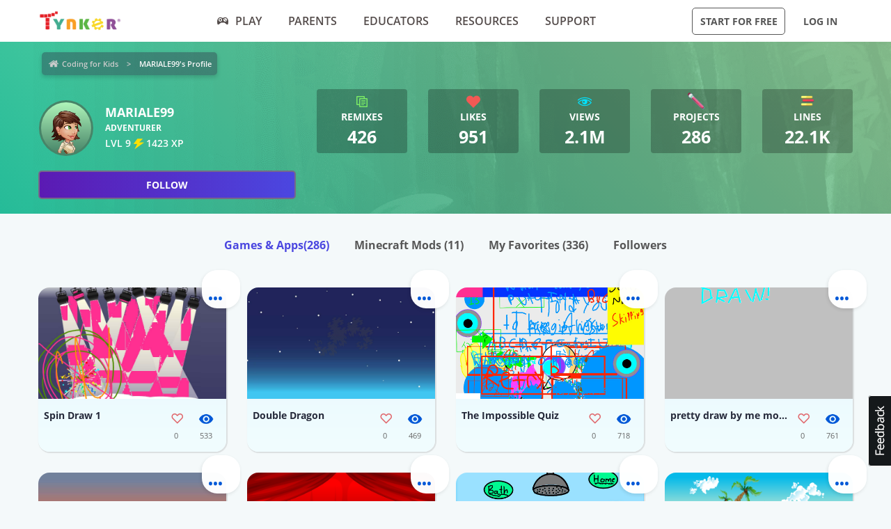

--- FILE ---
content_type: text/html; charset=UTF-8
request_url: https://www.tynker.com/community/profiles/59ba851176f29346168b459d/projects/7/
body_size: 31071
content:
<!DOCTYPE html>
<html class="sticky-footer" lang="en">
<head>
    <meta http-equiv="Content-Type" content="text/html; charset=UTF-8">
    <meta charset="UTF-8">
    <meta name="viewport" content="width=device-width, initial-scale=1.0">
    <meta name="language" content="en" />
    <meta name="google-site-verification" content="5DlMDlKLgHzjbegRYP9UHXr6EZ6a3a6J0-PRa_smKis" />
        <meta name="description" content="Make learning to code fun with Coding Game Apps! Kids can explore coding concepts and skills through fun, interactive activities. Download the Tynker Mobile Coding apps now for an engaging, educational experience that encourages problem-solving and creative thinking.">
                <meta name="robots" content="noindex">
        <link rel="canonical" href="/community/profiles/59ba851176f29346168b459d/">

        <meta name="apple-itunes-app" content="app-id=805869467">


<link rel="icon" type="image/png" href="/logos/favicons/48x48.png" sizes="48x48" />
<link rel="icon" type="image/png" href="/logos/favicons/96x96.png" sizes="96x96" />

<link rel="apple-touch-icon-precomposed" href="/logos/icons/appicon-180.png" sizes="180x180" />

<link rel="manifest" href="/manifest.json" />
<meta name="mobile-web-app-capable" content="yes"></meta>
<meta name="theme-color" content="#c6eef9"></meta>

    
<!-- Schema.org markup for Google+ -->
<meta itemprop="name" content="MARIALE99 | Tynker">
<meta itemprop="description" content="Make learning to code fun with Coding Game Apps! Kids can explore coding concepts and skills through fun, interactive activities. Download the Tynker Mobile Coding apps now for an engaging, educational experience that encourages problem-solving and creative thinking.">
    <meta itemprop="image" content="https://www.tynker.com/image/og/2016-fb-modding.jpg">

<!-- Twitter Card data -->
<meta name="twitter:card" content="summary_large_image" />
<meta name="twitter:site" content="@gotynker" />
<meta name="twitter:title" content="MARIALE99 | Tynker" />
<meta name="twitter:description" content="Make learning to code fun with Coding Game Apps! Kids can explore coding concepts and skills through fun, interactive activities. Download the Tynker Mobile Coding apps now for an engaging, educational experience that encourages problem-solving and creative thinking." />
<meta name="twitter:image" content="https://www.tynker.com/image/og/2016-fb-modding.jpg" />
<meta name="twitter:image:src" content="https://www.tynker.com/image/og/2016-fb-modding.jpg">
    <meta property="twitter:image:width" content="1200" />
    <meta property="twitter:image:height" content="628" />
<meta name="twitter:url" content="/community/profiles/59ba851176f29346168b459d/" />
<meta name="twitter:creator" content="@gotynker">
    <meta property="fb:app_id" content="189623408308473"/>

<!-- Open Graph data -->
<meta property="og:title" content="MARIALE99 | Tynker" />
<meta property="og:type" content="website" />
    <meta property="og:image" content="https://www.tynker.com/image/og/2016-fb-modding.jpg" />
    <meta property="og:image:width" content="1200" />
    <meta property="og:image:height" content="628" />
<meta property="og:url" content="/community/profiles/59ba851176f29346168b459d/" />
<meta property="og:description" content="Make learning to code fun with Coding Game Apps! Kids can explore coding concepts and skills through fun, interactive activities. Download the Tynker Mobile Coding apps now for an engaging, educational experience that encourages problem-solving and creative thinking." />
<meta property="og:site_name" content="Tynker.com" />
    <meta property="article:tag" content="Tynker" />
    <meta property="article:tag" content="STEM" />
    <meta property="article:tag" content="Learn to code" />
    <meta property="article:tag" content="Hour of Code" />
    <meta property="article:tag" content="Coding for Kids" />
    <meta property="article:tag" content="Minecraft" />
    <meta property="article:tag" content="Minecraft Modding" />
    <meta property="article:tag" content="Minecraft Courses" />


    <meta name="enable_collector_modal" content="true">
        <title>MARIALE99 | Tynker</title>
    <!-- google classroom api -->
    
        <link rel="preload" type="font/woff" href="/global/fonts/open-sans/opensans-bold.woff" as="font" crossorigin>
    <link rel="preload" type="font/ttf" href="/global/fonts/montserrat/montserrat-bold.ttf" as="font" crossorigin>
    <link rel="preload" type="font/ttf" href="/global/fonts/montserrat/montserrat-regular.ttf" as="font" crossorigin>
    <link rel="preload" type="font/woff" href="/global/fonts/open-sans/opensans-regular.woff" as="font" crossorigin>
    <link rel="preload" type="font/woff" href="/global/fonts/open-sans/opensans-semibold.woff" as="font" crossorigin>
    <link rel="preload" type="font/woff" href="/global/fonts/icomoon/icomoon.woff" as="font" crossorigin>
    <link rel="preconnect" href="//www.google-analytics.com" />
    
    <link rel="stylesheet" type="text/css" href="/js/dist/site_webpack_modern.css?cache=max&v=b66feed500" />
    <script type="text/javascript" src="/js/lib/jquery/jquery-3.6.0.min.js?cache=max&v=b82d238500"></script>

        <!-- custom page specific includes -->
        <!-- 4 custom page specific styles -->
        <script>
    let experiment = localStorage.getItem('gb_experiment');
    let variant = localStorage.getItem('gb_variant');
    dataLayer = [{'rdp': true}];
</script>
    <!-- Google Tag Manager -->
    <script>(function(w,d,s,l,i){w[l]=w[l]||[];w[l].push({'gtm.start':
                new Date().getTime(),event:'gtm.js'});var f=d.getElementsByTagName(s)[0],
            j=d.createElement(s),dl=l!='dataLayer'?'&l='+l:'';j.async=true;j.src=
            'https://www.googletagmanager.com/gtm.js?id='+i+dl;f.parentNode.insertBefore(j,f);
        })(window,document,'script','dataLayer','GTM-NFJHBQZ');</script>
    <!-- End Google Tag Manager -->
<script>
    // Define dataLayer and the gtag function.
    function gtag(){dataLayer.push(arguments);}
    // Initialize the consent, based on cookie settings.
    gtag('consent', 'default', {
        'analytics_storage': "granted",
        'ad_storage': "denied"    });
            gtag('set', 'allow_google_signals', false);
        let user_properties = {};
            user_properties['role'] = 'Anonymous';
                user_properties['member_type'] = 'Browser';
        if (experiment && variant) {
        user_properties['gb_experiment'] = experiment;
        user_properties['gb_variant'] = variant;
    }
    // Override variants from local storage (this was a hack for nextjs bridge)
        
    if (Object.keys(user_properties).length) {
        gtag('set', 'user_properties', user_properties);
    }
</script>

<!-- Google Analytics -->
<script>
    (function(i,s,o,g,r,a,m){i['GoogleAnalyticsObject']=r;i[r]=i[r]||function(){
        (i[r].q=i[r].q||[]).push(arguments)},i[r].l=1*new Date();a=s.createElement(o),
        m=s.getElementsByTagName(o)[0];a.async=1;a.src=g;m.parentNode.insertBefore(a,m)
    })(window,document,'script','//www.google-analytics.com/analytics.js','gaLegacy');

    window.ga = function () {
        gaLegacy.apply(this, arguments);
        if (arguments[1] === 'event') {
            window.dataLayer = window.dataLayer || [];
            window.dataLayer.push({
                "event": "ga_legacy_event",
                'event_category': arguments[2],
                'event_action': arguments[3],
                'event_label':arguments[4],
            });
        }
    }

    ga('create', 'UA-34332914-1', 'auto');

    // GA Optimize
    ga('require', 'GTM-WRCH635');

    
            // Dimension 1: the member type custom dimension
        ga('set', 'dimension1', 'Browser');
    
    // Dimension 2: A/B test tracking, if applicable
    
            ga('set', 'dimension3', 'Anonymous');
    
    var isHiDpi = window.devicePixelRatio && window.devicePixelRatio >= 1.5;
    ga('set', 'dimension5', isHiDpi);

    var roleSelectorRole = window.localStorage ? window.localStorage.getItem('selectRole:role') : null;
    if (roleSelectorRole) {
        ga('set', 'dimension6', roleSelectorRole);
    }

        ga('require', 'ec');
                        ga('send', 'pageview');
            </script>
<!-- End Google Analytics -->
<!-- Hotjar Tracking Code -->
    <style type="text/css">
        @media print {
            ._hj_feedback_container { display: none; }
        }
    </style>
    <script>
        (function(h,o,t,j,a,r){
            h.hj=h.hj||function(){(h.hj.q=h.hj.q||[]).push(arguments)};
            h._hjSettings={hjid:133938,hjsv:5};
            a=o.getElementsByTagName('head')[0];
            r=o.createElement('script');r.async=1;
            r.src=t+h._hjSettings.hjid+j+h._hjSettings.hjsv;
            a.appendChild(r);
        })(window,document,'//static.hotjar.com/c/hotjar-','.js?sv=');
    </script>
<script>
    </script>
    
    </head>
<body class="site site-app  "
            >

    
    <div class=" " >
                            <header id="header" class="header-new-app-3 "
                >
                <nav class="zf-row ">
    <div class="zf-column small-2 hide-for-small-when-stuck hide-for-large off-canvas-toggle">
        <a data-toggle="off-canvas" href="javascript:void(0)">
            <img src="/image/ui/icn-hamburger.png" style="width: 23px; height: 17px;" alt="Open menu">
        </a>
    </div>
    <div class="zf-column small-8 large-2 small-4-when-stuck logo text-center large-text-left">
        <div class="hide-when-stuck">
            <a href="/?t=reset">
                <img src="/images/tynker-logos/tynker-registered.png" alt="Tynker" class="logo-img hide-for-medium" width="367" height="50">
                <img src="/images/tynker-logos/tynker-registered.png" alt="Tynker" class="logo-img show-for-medium" width="367" height="50">
            </a>
                    </div>
        <div class="show-when-stuck">
            <a href="/?t=reset">
                <img src="/images/tynker-logos/tynker-registered.png" alt="Tynker" class="logo-img hide-for-medium" width="367" height="50">
                <img src="/images/tynker-logos/tynker-registered.png" alt="Tynker" class="logo-img show-for-medium" width="367" height="50">
            </a>
                    </div>
    </div>
        <div class=" zf-column large-7 small-8-when-stuck show-for-large large-padding-left-0 large-padding-right-0 text-center show-for-small-when-stuck">
        <ul>
                                                <li class="nav-item-free-play nav__item__link--highlighted highlighted  has-nav-menu hide-when-stuck">
                        <a class="--novisit" ga-event-click ga4-event-data="{'event': 'select_item', 'item_list_name': 'HP Top nav', items: [{'item_name':'Play'}]}"                            href="/play/">
                            <span class="icon-gamepad"></span>Play                        </a>
                                                    <ul class="nav-menu">
                                                                    <li class=" ">
                                        <a class="" href="/play/"
                                           >
                                            Coding Games                                                                                    </a>

                                                                            </li>
                                                                    <li class=" has-nav-menu">
                                        <a class="has-right-icon" href="/minecraft/"
                                           >
                                            Minecraft                                                                                    </a>

                                                                                  <div class="sub-nav-menu-wrapper hide-when-stuck">
                                            <ul class="sub-nav-menu">
                                                                                                    <li class=" ">
                                                        <a href="/minecraft/skins/"
                                                         >
                                                            Minecraft Skins                                                        </a>
                                                    </li>
                                                                                                    <li class=" ">
                                                        <a href="/minecraft/mods/"
                                                         >
                                                            Minecraft Mods                                                        </a>
                                                    </li>
                                                                                                    <li class=" ">
                                                        <a href="/minecraft/mobs/"
                                                         >
                                                            Minecraft Mobs                                                        </a>
                                                    </li>
                                                                                                    <li class=" ">
                                                        <a href="/minecraft/items/"
                                                         >
                                                            Minecraft Items                                                        </a>
                                                    </li>
                                                                                                    <li class=" ">
                                                        <a href="/minecraft/addons/"
                                                         >
                                                            Minecraft Addons                                                        </a>
                                                    </li>
                                                                                                    <li class=" ">
                                                        <a href="/minecraft/blocks/"
                                                         >
                                                            Minecraft Blocks                                                        </a>
                                                    </li>
                                                                                            </ul>
                                          </div>
                                                                            </li>
                                                                    <li class=" ">
                                        <a class="" href="/hour-of-code/"
                                           >
                                            Hour of Code                                                                                    </a>

                                                                            </li>
                                                                    <li class=" ">
                                        <a class="" href="/community/galleries/"
                                           >
                                            Community                                                                                    </a>

                                                                            </li>
                                                            </ul>
                                            </li>
                                    <li class="nav-item-parents   has-nav-menu hide-when-stuck">
                        <a class="--novisit" ga-event-click ga4-event-data="{'event': 'select_item', 'item_list_name': 'HP Top nav', items: [{'item_name':'parents'}]}"                            href="/parents/">
                            Parents                        </a>
                                                    <ul class="nav-menu">
                                                                    <li class="default ">
                                        <a class="" href="/parents/"
                                           >
                                            Overview                                                                                    </a>

                                                                            </li>
                                                                    <li class=" ">
                                        <a class="" href="/parents/curriculum/"
                                           >
                                            Curriculum                                                                                    </a>

                                                                            </li>
                                                                    <li class=" ">
                                        <a class="" href="/parents/pricing/"
                                           >
                                            Plans & Pricing                                                                                    </a>

                                                                            </li>
                                                                    <li class=" ">
                                        <a class="" href="/parents/gift"
                                           >
                                            Gift                                                                                    </a>

                                                                            </li>
                                                            </ul>
                                            </li>
                                    <li class="nav-item-educators   has-nav-menu hide-when-stuck">
                        <a class="--novisit" ga-event-click ga4-event-data="{'event': 'select_item', 'item_list_name': 'HP Top nav', items: [{'item_name':'Educators'}]}"                            href="/school/">
                            Educators                        </a>
                                                    <ul class="nav-menu">
                                                                    <li class="default ">
                                        <a class="" href="/school/"
                                           >
                                            Overview                                                                                    </a>

                                                                            </li>
                                                                    <li class=" ">
                                        <a class="" href="/school/coding-curriculum/"
                                           >
                                            School Curriculum                                                                                    </a>

                                                                            </li>
                                                                    <li class=" ">
                                        <a class="" href="/school/standards/"
                                           >
                                            Standards Alignment                                                                                    </a>

                                                                            </li>
                                                                    <li class=" ">
                                        <a class="" href="/school/coding-curriculum/request"
                                           >
                                            Request a Quote                                                                                    </a>

                                                                            </li>
                                                                    <li class=" ">
                                        <a class="" href="/school/training/"
                                           >
                                            Training & PD                                                                                    </a>

                                                                            </li>
                                                                    <li class=" ">
                                        <a class="" href="/hour-of-code/teacher"
                                           >
                                            Hour of Code                                                                                    </a>

                                                                            </li>
                                                            </ul>
                                            </li>
                                    <li class="nav-item-why_code   has-nav-menu hide-when-stuck">
                        <a class="--novisit" ga-event-click ga4-event-data="{'event': 'select_item', 'item_list_name': 'HP Top nav', items: [{'item_name':'Resources'}]}"                            href="/coding-for-kids/what-is-coding-for-kids">
                            Resources                        </a>
                                                    <ul class="nav-menu">
                                                                    <li class="default ">
                                        <a class="" href="/coding-for-kids/what-is-coding-for-kids/"
                                           >
                                            What is Coding?                                                                                    </a>

                                                                            </li>
                                                                    <li class=" ">
                                        <a class="" href="/coding-for-kids/why-coding-matters/"
                                           >
                                            Why Coding Matters                                                                                    </a>

                                                                            </li>
                                                                    <li class=" ">
                                        <a class="" href="/ebooks/"
                                           >
                                            Coding eBooks                                                                                    </a>

                                                                            </li>
                                                                    <li class=" ">
                                        <a class="" href="/mobile/"
                                           >
                                            Mobile Apps                                                                                    </a>

                                                                            </li>
                                                                    <li class=" ">
                                        <a class="" href="/blog/"
                                           >
                                            Blog                                                                                    </a>

                                                                            </li>
                                                            </ul>
                                            </li>
                                    <li class="nav-item-support   has-nav-menu hide-when-stuck">
                        <a class="--novisit" ga-event-click ga4-event-data="{'event': 'select_item', 'item_list_name': 'HP Top nav', items: [{'item_name':'Support'}]}"                            href="/support">
                            Support                        </a>
                                                    <ul class="nav-menu">
                                                                    <li class="default ">
                                        <a class="" href="/contact"
                                           >
                                            Contact Support                                                                                    </a>

                                                                            </li>
                                                                    <li class=" ">
                                        <a class="" href="//tynkerschools.frontkb.com/en"
                                           target="_blank">
                                            Schools Help Center                                                                                    </a>

                                                                            </li>
                                                                    <li class=" ">
                                        <a class="" href="//tynkerhome.frontkb.com/"
                                           target="_blank">
                                            Home Help Center                                                                                    </a>

                                                                            </li>
                                                            </ul>
                                            </li>
                                                    <li class="nav-flash">
                <span ng-show="state.flash.join" class="hide-for-small-only" ng-class="{'anonymous': state.user.isAnonymous}" ng-bind-html="state.flash.join.message"></span>
            </li>
        </ul>
    </div>
    <div class="zf-column large-3 show-for-large padding-left-0 text-right">
        <ul>
                                                <li class="has-button hide-when-stuck ">
                        <a class="ty-button --dark --hollow"
                        ng-class="{'border': state.flash.join.actionLabel == null, 'join': state.flash.join.actionLabel != null}"
                                                                                                ui-sref="join"
                                                                                       rel="nofollow"
                           ga-event-click
                           ga4-event-data="{'event': 'view_promotion', 'promotion_name': 'Navbar: Join - Start for Free'}"
                           ga-event-click-label="'Navbar: Join - Start for Free'" ng-bind="state.flash.join.actionLabel || 'Start for Free'">Start for Free</a>

                                            </li>
                                                    <li class="has-button hide-when-stuck xlarge-padding-left-xs xlarge-padding-right-xs">
                        <a class="ty-button --dark --clear"  ui-sref="logIn">
                            Log in                        </a>
                    </li>
                                    </ul>
    </div>
</nav>
            </header>
        
    </div>

    
    <main id="content" class="content content--footer-colorful ">
        <div class="off-canvas-wrapper ">
                            <div class="off-canvas off-canvas-absolute position-left dashboard-sidebar" id="off-canvas" data-off-canvas>
                    <ul class="vertical menu dashboard-sidebar-nav dashboard-sidebar-nav-parent accordion-menu" data-accordion-menu>
    
            <li class=" ">
            <a                                 ui-sref="join">
                <span class="title">Start for Free</span>
            </a>
                    </li>
            <li class=" ">
            <a                                 ui-sref="logIn">
                <span class="title">Log in</span>
            </a>
                    </li>
            <li class=" ">
            <a href="/play/"            >
                <span class="title">Play</span>
            </a>
                    </li>
            <li class=" is-accordion-submenu-parent has-pom">
            <a href="/parents/"            >
                <span class="title">Parents</span>
            </a>
                            <ul class="site-submenu">
                                            <li class="default">
                            <a href="/parents/"
                                >
                                Overview                                                            </a>
                        </li>
                                            <li class="">
                            <a href="/parents/curriculum/"
                                >
                                Curriculum                                                            </a>
                        </li>
                                            <li class="">
                            <a href="/parents/pricing/"
                                >
                                Plans & Pricing                                                            </a>
                        </li>
                                            <li class="">
                            <a href="/coding-for-kids/what-is-coding-for-kids"
                                >
                                Why Code?                                                            </a>
                        </li>
                                    </ul>
                    </li>
            <li class=" is-accordion-submenu-parent has-pom">
            <a href="/school/"            >
                <span class="title">Educators</span>
            </a>
                            <ul class="site-submenu">
                                            <li class="default">
                            <a href="/school/"
                                >
                                Overview                                                            </a>
                        </li>
                                            <li class="">
                            <a href="/school/coding-curriculum/"
                                >
                                School Curriculum                                                            </a>
                        </li>
                                            <li class="">
                            <a href="/school/standards/"
                                >
                                Standards Alignment                                                            </a>
                        </li>
                                            <li class="">
                            <a href="/school/coding-curriculum/request"
                                >
                                Request a Quote                                                            </a>
                        </li>
                                            <li class="">
                            <a href="/school/training/"
                                >
                                Training & PD                                                            </a>
                        </li>
                                            <li class="">
                            <a href="/hour-of-code/teacher"
                                >
                                Hour of Code                                                            </a>
                        </li>
                                    </ul>
                    </li>
            <li class=" is-accordion-submenu-parent has-pom">
            <a href="/coding-for-kids/what-is-coding-for-kids"            >
                <span class="title">Resources</span>
            </a>
                            <ul class="site-submenu">
                                            <li class="default">
                            <a href="/coding-for-kids/what-is-coding-for-kids/"
                                >
                                What is Coding?                                                            </a>
                        </li>
                                            <li class="">
                            <a href="/coding-for-kids/why-coding-matters/"
                                >
                                Why Coding Matters                                                            </a>
                        </li>
                                            <li class="">
                            <a href="/ebooks/"
                                >
                                Coding eBooks                                                            </a>
                        </li>
                                            <li class="">
                            <a href="/mobile/"
                                >
                                Mobile Apps                                                            </a>
                        </li>
                                            <li class="">
                            <a href="/blog/"
                                >
                                Blog                                                            </a>
                        </li>
                                    </ul>
                    </li>
            <li class=" is-accordion-submenu-parent has-pom">
            <a href="/support"            >
                <span class="title">Support</span>
            </a>
                            <ul class="site-submenu">
                                            <li class="default">
                            <a href="/contact"
                                >
                                Contact Support                                                            </a>
                        </li>
                                            <li class="">
                            <a href="https://tynkerschools.frontkb.com/en"
                                target="_blank">
                                Schools Help Center                                                            </a>
                        </li>
                                            <li class="">
                            <a href="https://tynkerhome.frontkb.com/"
                                target="_blank">
                                Home Help Center                                                            </a>
                        </li>
                                    </ul>
                    </li>
            <li class=" ">
            <a href="/mobile/"            >
                <span class="title">Tynker Apps</span>
            </a>
                    </li>
    </ul>
                </div>
                        <div class="off-canvas-content" data-off-canvas-content>
                                <div class="community-profile">
    <!-- div for matching community profile markup -->
    <div>
        <div class="community-profile-hero community-profile-hero-adventurer">
            <div class="zf-row">
                <div class="zf-column" style="margin-bottom: 1.5rem; margin-top: 0.3rem;">
                    <ul class="breadcrumbs" style="display: inline-block;">
<li><a href="/dashboard/student/#/community">Coding for Kids</a></li>
<li><a class="current" href="">MARIALE99's Profile</a></li>
</ul>
                </div>
            </div>
                            <div class="zf-row">
                    <!-- Avatar -->
                    <div class="zf-column small-12 medium-6 large-4">
                        <div class="float-left">
                            <div class="profile-banner-avatar">
                                <img class="avatar-img" src="[data-uri]">
                            </div>
                        </div>
                        <div class="float-left" style="margin-left: 1rem;">
                            <div class="profile-banner-username">MARIALE99</div>
                            <!-- <div class="profile-banner-coding-since">Coding since {{vm.profile.user.user_created.sec * 1000 | date : 'MM/d/yyyy' }}</div> -->
                            <div class="profile-banner-user-ranking"> adventurer</div>
                            <div class="profile-banner-xp">
                                <span class="title ng-binding" title="1423 XP">LVL 9 <span class="icon-lightning"></span> 1423 XP</span>
                            </div>
                        </div>
                        <follow-button user-id="59ba851176f29346168b459d"></follow-button>
                    </div>
                    <!-- Stats & interests -->
                    <div class="zf-column medium-6 large-8">
                        <!-- Stats -->
                        <div class="zf-row small-up-2 medium-up-2 large-up-5">
                                                            <div class="zf-column text-center">
                                    <div class="profile-banner-counter profile-banner-remixes">
                                        <a href="">
                                            <div class="counter-icon"><span class="icon-copy"></span></div>
                                            <div class="counter-label">Remixes</div>
                                            <div class="counter-count">426</div>
                                            <div class="counter-label-hover">Has been remixed <strong>426</strong> times.</div>
                                        </a>
                                    </div>
                                </div>
                                                        <div class="zf-column text-center">
                                <div class="profile-banner-counter profile-banner-likes">
                                    <a href="">
                                        <div class="counter-icon"><span class="icon-heart-2"></span></div>
                                        <div class="counter-label">Likes</div>
                                        <div class="counter-count">951</div>
                                        <div class="counter-label-hover">Has been liked <strong>951</strong> times.</div>
                                    </a>
                                </div>
                            </div>
                            <div class="zf-column text-center">
                                <div class="profile-banner-counter profile-banner-views">
                                    <div class="profile-banner-views">
                                        <a href="">
                                            <div class="counter-icon"><span class="icon-eye"></span></div>
                                            <div class="counter-label">Views</div>
                                            <div class="counter-count">2.1M</div>
                                            <div class="counter-label-hover">Has been viewed <strong>2129095</strong> times.</div>
                                        </a>
                                    </div>
                                </div>
                            </div>
                            <div class="zf-column text-center">
                                <div class="profile-banner-counter profile-banner-projects">
                                    <a href="">
                                        <div class="counter-icon"><img src="/image/dashboard/student/public-profile/projects-icon-01-08-2018.png"></div>
                                        <div class="counter-label">Projects</div>
                                        <div class="counter-count">286</div>
                                        <div class="counter-label-hover">Has created <strong>286</strong> projects.</div>
                                    </a>
                                </div>
                            </div>
                                                            <div class="zf-column text-center">
                                    <div class="profile-banner-counter profile-banner-code-lines">
                                        <a href="">
                                            <div class="counter-icon"><img src="/image/dashboard/student/public-profile/code-lines-icon-01-08-2018.png"></div>
                                            <div class="counter-label">Lines</div>
                                            <div class="counter-count">22.1k</div>
                                            <div class="counter-label-hover">Has written <strong>22052</strong> lines of code.</div>
                                        </a>
                                    </div>
                                </div>
                                                                                </div>
                        <!-- Interests -->
                        <div class="zf-row small-up-2 medium-up-3 interests-row">
                                                    </div>
                    </div>
                </div>
                    </div>
        <ul class="menu menu-filters text-center">
            <li class="is-active">
                <a href="/community/profiles/59ba851176f29346168b459d//projects" rel="nofollow">Games & Apps<span>(286)</span></a>
            </li>
            <li class="">
                <a href="/community/profiles/59ba851176f29346168b459d//minecraft" rel="nofollow">Minecraft Mods <span>(11)</span></a>
            </li>
            <li class="">
                <a href="/community/profiles/59ba851176f29346168b459d//favorites" rel="nofollow">My Favorites <span>(336)</span></a>
            </li>
            <li class="">
                <a href="/community/profiles/59ba851176f29346168b459d//followers" rel="nofollow">Followers</a>
            </li>
                    </ul>
                    <div class="profile-projects">
                                    <ul class="zf-row small-up-2 medium-up-4">
                        <li class="zf-column">    <div class="project-card-2" card-with-options>
        <a class="card-preview "
           card-front
           href="/community/projects/play/spin-draw-1/5a6c9c9d5ae02988488b4764/"
           title="Spin Draw 1"
           data-toggler=".hide">
                            <span class="card-preview-image lazy-img"
                     style="background-image: url(/projects/screenshot/5a6c9c9d5ae02988488b4764/spin-draw-1.png);"
                     title="Spin Draw 1">
                </span>
                        <span class="card-preview-action">
                <span class="card-preview-action-icon custom-play-icon"></span>
            </span>
        </a>
        <div class="card-details zf-row collapse" card-front>
                        <div class="zf-column small-8">
                <div class="card-name">Spin Draw 1</div>
                <div class="card-description">
                                    </div>
            </div>
            <div class="zf-column small-2">
                                    <div class="card-counter card-counter-likes enable-like "
                         like-community-project
                         liked="false"
                         community-project-id="5a6c9e56e578821cc12cab87"
                         number-likes-selector=".value">
                        <div class="image"></div>
                        <div class="value">0</div>
                    </div>
                            </div>
            <div class="zf-column small-2">
                <div class="card-counter card-counter-views">
                    <div class="image"></div>
                    <div class="value">533</div>
                </div>
            </div>
        </div>
            <div class="card-back hide" card-back>
            <ul>
                                    <li>
                        <a open-modal="modalPlayProject"
                           project-id="5a6c9c9d5ae02988488b4764"
                           href="javascript:void(0);">
                            <span class="icon icon-play-2"></span><span class="text">Play</span>
                        </a>
                    </li>
                                <li>
                    <a href="/ide/?p=5a6c9c9d5ae02988488b4764" title="Remix Spin Draw 1">
                        <span class="icon icon-remix"></span><span class="text">Remix</span>
                    </a>
                </li>
                <li>
                                            <a open-modal="modalShareProject"
                           project-id="5a6c9c9d5ae02988488b4764"
                           project-name="Spin Draw 1"
                           href="javascript:void(0)">
                            <span class="icon icon-share"></span><span class="text">Share</span>
                        </a>
                                    </li>
                <li>
                    <a open-modal="modalReportCommunityAsset"
                       asset-type="project"
                       community-asset-id="5a6c9e56e578821cc12cab87"
                       href="javascript:void(0)">
                        <span class="icon icon-flag"></span><span class="text">Report</span>
                    </a>
                </li>
            </ul>
        </div>
        <a class="card-more-options" card-more-options href="javascript:void(0)">
            <span class="icon-more"></span>
        </a>
        </div>
</li><li class="zf-column">    <div class="project-card-2" card-with-options>
        <a class="card-preview "
           card-front
           href="/community/projects/play/double-dragon/5a6c9f495ae029e34b8b45af/"
           title="Double Dragon"
           data-toggler=".hide">
                            <span class="card-preview-image lazy-img"
                     style="background-image: url(/projects/screenshot/5a6c9f495ae029e34b8b45af/double-dragon.png);"
                     title="Double Dragon">
                </span>
                        <span class="card-preview-action">
                <span class="card-preview-action-icon custom-play-icon"></span>
            </span>
        </a>
        <div class="card-details zf-row collapse" card-front>
                        <div class="zf-column small-8">
                <div class="card-name">Double Dragon</div>
                <div class="card-description">
                                    </div>
            </div>
            <div class="zf-column small-2">
                                    <div class="card-counter card-counter-likes enable-like "
                         like-community-project
                         liked="false"
                         community-project-id="5a6c9f40e578821cc12cab8c"
                         number-likes-selector=".value">
                        <div class="image"></div>
                        <div class="value">0</div>
                    </div>
                            </div>
            <div class="zf-column small-2">
                <div class="card-counter card-counter-views">
                    <div class="image"></div>
                    <div class="value">469</div>
                </div>
            </div>
        </div>
            <div class="card-back hide" card-back>
            <ul>
                                    <li>
                        <a open-modal="modalPlayProject"
                           project-id="5a6c9f495ae029e34b8b45af"
                           href="javascript:void(0);">
                            <span class="icon icon-play-2"></span><span class="text">Play</span>
                        </a>
                    </li>
                                <li>
                    <a href="/ide/?p=5a6c9f495ae029e34b8b45af" title="Remix Double Dragon">
                        <span class="icon icon-remix"></span><span class="text">Remix</span>
                    </a>
                </li>
                <li>
                                            <a open-modal="modalShareProject"
                           project-id="5a6c9f495ae029e34b8b45af"
                           project-name="Double Dragon"
                           href="javascript:void(0)">
                            <span class="icon icon-share"></span><span class="text">Share</span>
                        </a>
                                    </li>
                <li>
                    <a open-modal="modalReportCommunityAsset"
                       asset-type="project"
                       community-asset-id="5a6c9f40e578821cc12cab8c"
                       href="javascript:void(0)">
                        <span class="icon icon-flag"></span><span class="text">Report</span>
                    </a>
                </li>
            </ul>
        </div>
        <a class="card-more-options" card-more-options href="javascript:void(0)">
            <span class="icon-more"></span>
        </a>
        </div>
</li><li class="zf-column">    <div class="project-card-2" card-with-options>
        <a class="card-preview "
           card-front
           href="/community/projects/play/the-impossible-quiz/5a6ca00c5ae029ff4c8b456c/"
           title="The Impossible Quiz"
           data-toggler=".hide">
                            <span class="card-preview-image lazy-img"
                     style="background-image: url(/projects/screenshot/5a6ca00c5ae029ff4c8b456c/the-impossible-quiz.png);"
                     title="The Impossible Quiz">
                </span>
                        <span class="card-preview-action">
                <span class="card-preview-action-icon custom-play-icon"></span>
            </span>
        </a>
        <div class="card-details zf-row collapse" card-front>
                        <div class="zf-column small-8">
                <div class="card-name">The Impossible Quiz</div>
                <div class="card-description">
                                    </div>
            </div>
            <div class="zf-column small-2">
                                    <div class="card-counter card-counter-likes enable-like "
                         like-community-project
                         liked="false"
                         community-project-id="5a6ca002e578821cc12cab8e"
                         number-likes-selector=".value">
                        <div class="image"></div>
                        <div class="value">0</div>
                    </div>
                            </div>
            <div class="zf-column small-2">
                <div class="card-counter card-counter-views">
                    <div class="image"></div>
                    <div class="value">718</div>
                </div>
            </div>
        </div>
            <div class="card-back hide" card-back>
            <ul>
                                    <li>
                        <a open-modal="modalPlayProject"
                           project-id="5a6ca00c5ae029ff4c8b456c"
                           href="javascript:void(0);">
                            <span class="icon icon-play-2"></span><span class="text">Play</span>
                        </a>
                    </li>
                                <li>
                    <a href="/ide/?p=5a6ca00c5ae029ff4c8b456c" title="Remix The Impossible Quiz">
                        <span class="icon icon-remix"></span><span class="text">Remix</span>
                    </a>
                </li>
                <li>
                                            <a open-modal="modalShareProject"
                           project-id="5a6ca00c5ae029ff4c8b456c"
                           project-name="The Impossible Quiz"
                           href="javascript:void(0)">
                            <span class="icon icon-share"></span><span class="text">Share</span>
                        </a>
                                    </li>
                <li>
                    <a open-modal="modalReportCommunityAsset"
                       asset-type="project"
                       community-asset-id="5a6ca002e578821cc12cab8e"
                       href="javascript:void(0)">
                        <span class="icon icon-flag"></span><span class="text">Report</span>
                    </a>
                </li>
            </ul>
        </div>
        <a class="card-more-options" card-more-options href="javascript:void(0)">
            <span class="icon-more"></span>
        </a>
        </div>
</li><li class="zf-column">    <div class="project-card-2" card-with-options>
        <a class="card-preview "
           card-front
           href="/community/projects/play/pretty-draw-by-me-montse/5a6ca14c76f29365598b4660/"
           title="pretty draw by me montse"
           data-toggler=".hide">
                            <span class="card-preview-image lazy-img"
                     style="background-image: url(/projects/screenshot/5a6ca14c76f29365598b4660/pretty-draw-by-me-montse.png);"
                     title="pretty draw by me montse">
                </span>
                        <span class="card-preview-action">
                <span class="card-preview-action-icon custom-play-icon"></span>
            </span>
        </a>
        <div class="card-details zf-row collapse" card-front>
                        <div class="zf-column small-8">
                <div class="card-name">pretty draw by me montse</div>
                <div class="card-description">
                                    </div>
            </div>
            <div class="zf-column small-2">
                                    <div class="card-counter card-counter-likes enable-like "
                         like-community-project
                         liked="false"
                         community-project-id="5a6ca155e578821cc12cab99"
                         number-likes-selector=".value">
                        <div class="image"></div>
                        <div class="value">0</div>
                    </div>
                            </div>
            <div class="zf-column small-2">
                <div class="card-counter card-counter-views">
                    <div class="image"></div>
                    <div class="value">761</div>
                </div>
            </div>
        </div>
            <div class="card-back hide" card-back>
            <ul>
                                    <li>
                        <a open-modal="modalPlayProject"
                           project-id="5a6ca14c76f29365598b4660"
                           href="javascript:void(0);">
                            <span class="icon icon-play-2"></span><span class="text">Play</span>
                        </a>
                    </li>
                                <li>
                    <a href="/ide/?p=5a6ca14c76f29365598b4660" title="Remix pretty draw by me montse">
                        <span class="icon icon-remix"></span><span class="text">Remix</span>
                    </a>
                </li>
                <li>
                                            <a open-modal="modalShareProject"
                           project-id="5a6ca14c76f29365598b4660"
                           project-name="pretty draw by me montse"
                           href="javascript:void(0)">
                            <span class="icon icon-share"></span><span class="text">Share</span>
                        </a>
                                    </li>
                <li>
                    <a open-modal="modalReportCommunityAsset"
                       asset-type="project"
                       community-asset-id="5a6ca155e578821cc12cab99"
                       href="javascript:void(0)">
                        <span class="icon icon-flag"></span><span class="text">Report</span>
                    </a>
                </li>
            </ul>
        </div>
        <a class="card-more-options" card-more-options href="javascript:void(0)">
            <span class="icon-more"></span>
        </a>
        </div>
</li><li class="zf-column">    <div class="project-card-2" card-with-options>
        <a class="card-preview "
           card-front
           href="/community/projects/play/mrm-plataformer/5a6ca1cb76f293155a8b464b/"
           title="MRM PLATAFORMER"
           data-toggler=".hide">
                            <span class="card-preview-image lazy-img"
                     style="background-image: url(/projects/screenshot/5a6ca1cb76f293155a8b464b/mrm-plataformer.png);"
                     title="MRM PLATAFORMER">
                </span>
                        <span class="card-preview-action">
                <span class="card-preview-action-icon custom-play-icon"></span>
            </span>
        </a>
        <div class="card-details zf-row collapse" card-front>
                        <div class="zf-column small-8">
                <div class="card-name">MRM PLATAFORMER</div>
                <div class="card-description">
                                    </div>
            </div>
            <div class="zf-column small-2">
                                    <div class="card-counter card-counter-likes enable-like "
                         like-community-project
                         liked="false"
                         community-project-id="5a6ca221e578821cc12cab9d"
                         number-likes-selector=".value">
                        <div class="image"></div>
                        <div class="value">2</div>
                    </div>
                            </div>
            <div class="zf-column small-2">
                <div class="card-counter card-counter-views">
                    <div class="image"></div>
                    <div class="value">873</div>
                </div>
            </div>
        </div>
            <div class="card-back hide" card-back>
            <ul>
                                    <li>
                        <a open-modal="modalPlayProject"
                           project-id="5a6ca1cb76f293155a8b464b"
                           href="javascript:void(0);">
                            <span class="icon icon-play-2"></span><span class="text">Play</span>
                        </a>
                    </li>
                                <li>
                    <a href="/ide/?p=5a6ca1cb76f293155a8b464b" title="Remix MRM PLATAFORMER">
                        <span class="icon icon-remix"></span><span class="text">Remix</span>
                    </a>
                </li>
                <li>
                                            <a open-modal="modalShareProject"
                           project-id="5a6ca1cb76f293155a8b464b"
                           project-name="MRM PLATAFORMER"
                           href="javascript:void(0)">
                            <span class="icon icon-share"></span><span class="text">Share</span>
                        </a>
                                    </li>
                <li>
                    <a open-modal="modalReportCommunityAsset"
                       asset-type="project"
                       community-asset-id="5a6ca221e578821cc12cab9d"
                       href="javascript:void(0)">
                        <span class="icon icon-flag"></span><span class="text">Report</span>
                    </a>
                </li>
            </ul>
        </div>
        <a class="card-more-options" card-more-options href="javascript:void(0)">
            <span class="icon-more"></span>
        </a>
        </div>
</li><li class="zf-column">    <div class="project-card-2" card-with-options>
        <a class="card-preview "
           card-front
           href="/community/projects/play/xtreme/5a6cb0b794e01dc45a8b456f/"
           title="xtreme"
           data-toggler=".hide">
                            <span class="card-preview-image lazy-img"
                     style="background-image: url(/projects/screenshot/5a6cb0b794e01dc45a8b456f/xtreme.png);"
                     title="xtreme">
                </span>
                        <span class="card-preview-action">
                <span class="card-preview-action-icon custom-play-icon"></span>
            </span>
        </a>
        <div class="card-details zf-row collapse" card-front>
                        <div class="zf-column small-8">
                <div class="card-name">xtreme</div>
                <div class="card-description">
                                    </div>
            </div>
            <div class="zf-column small-2">
                                    <div class="card-counter card-counter-likes enable-like "
                         like-community-project
                         liked="false"
                         community-project-id="5a6cb0afe578821cc12cabeb"
                         number-likes-selector=".value">
                        <div class="image"></div>
                        <div class="value">0</div>
                    </div>
                            </div>
            <div class="zf-column small-2">
                <div class="card-counter card-counter-views">
                    <div class="image"></div>
                    <div class="value">709</div>
                </div>
            </div>
        </div>
            <div class="card-back hide" card-back>
            <ul>
                                    <li>
                        <a open-modal="modalPlayProject"
                           project-id="5a6cb0b794e01dc45a8b456f"
                           href="javascript:void(0);">
                            <span class="icon icon-play-2"></span><span class="text">Play</span>
                        </a>
                    </li>
                                <li>
                    <a href="/ide/?p=5a6cb0b794e01dc45a8b456f" title="Remix xtreme">
                        <span class="icon icon-remix"></span><span class="text">Remix</span>
                    </a>
                </li>
                <li>
                                            <a open-modal="modalShareProject"
                           project-id="5a6cb0b794e01dc45a8b456f"
                           project-name="xtreme"
                           href="javascript:void(0)">
                            <span class="icon icon-share"></span><span class="text">Share</span>
                        </a>
                                    </li>
                <li>
                    <a open-modal="modalReportCommunityAsset"
                       asset-type="project"
                       community-asset-id="5a6cb0afe578821cc12cabeb"
                       href="javascript:void(0)">
                        <span class="icon icon-flag"></span><span class="text">Report</span>
                    </a>
                </li>
            </ul>
        </div>
        <a class="card-more-options" card-more-options href="javascript:void(0)">
            <span class="icon-more"></span>
        </a>
        </div>
</li><li class="zf-column">    <div class="project-card-2" card-with-options>
        <a class="card-preview "
           card-front
           href="/community/projects/play/my-pet-hamster-1/5a6cb13876f2938a6e8b4575/"
           title="My Pet Hamster 1"
           data-toggler=".hide">
                            <span class="card-preview-image lazy-img"
                     style="background-image: url(/projects/screenshot/5a6cb13876f2938a6e8b4575/my-pet-hamster-1.png);"
                     title="My Pet Hamster 1">
                </span>
                        <span class="card-preview-action">
                <span class="card-preview-action-icon custom-play-icon"></span>
            </span>
        </a>
        <div class="card-details zf-row collapse" card-front>
                        <div class="zf-column small-8">
                <div class="card-name">My Pet Hamster 1</div>
                <div class="card-description">
                                    </div>
            </div>
            <div class="zf-column small-2">
                                    <div class="card-counter card-counter-likes enable-like "
                         like-community-project
                         liked="false"
                         community-project-id="5a6cb130e578821cc12cabed"
                         number-likes-selector=".value">
                        <div class="image"></div>
                        <div class="value">4</div>
                    </div>
                            </div>
            <div class="zf-column small-2">
                <div class="card-counter card-counter-views">
                    <div class="image"></div>
                    <div class="value">1.6k</div>
                </div>
            </div>
        </div>
            <div class="card-back hide" card-back>
            <ul>
                                    <li>
                        <a open-modal="modalPlayProject"
                           project-id="5a6cb13876f2938a6e8b4575"
                           href="javascript:void(0);">
                            <span class="icon icon-play-2"></span><span class="text">Play</span>
                        </a>
                    </li>
                                <li>
                    <a href="/ide/?p=5a6cb13876f2938a6e8b4575" title="Remix My Pet Hamster 1">
                        <span class="icon icon-remix"></span><span class="text">Remix</span>
                    </a>
                </li>
                <li>
                                            <a open-modal="modalShareProject"
                           project-id="5a6cb13876f2938a6e8b4575"
                           project-name="My Pet Hamster 1"
                           href="javascript:void(0)">
                            <span class="icon icon-share"></span><span class="text">Share</span>
                        </a>
                                    </li>
                <li>
                    <a open-modal="modalReportCommunityAsset"
                       asset-type="project"
                       community-asset-id="5a6cb130e578821cc12cabed"
                       href="javascript:void(0)">
                        <span class="icon icon-flag"></span><span class="text">Report</span>
                    </a>
                </li>
            </ul>
        </div>
        <a class="card-more-options" card-more-options href="javascript:void(0)">
            <span class="icon-more"></span>
        </a>
        </div>
</li><li class="zf-column">    <div class="project-card-2" card-with-options>
        <a class="card-preview "
           card-front
           href="/community/projects/play/quiz/5a6cb21a5ae02987658b458c/"
           title="Quiz"
           data-toggler=".hide">
                            <span class="card-preview-image lazy-img"
                     style="background-image: url(/projects/screenshot/5a6cb21a5ae02987658b458c/quiz.png);"
                     title="Quiz">
                </span>
                        <span class="card-preview-action">
                <span class="card-preview-action-icon custom-play-icon"></span>
            </span>
        </a>
        <div class="card-details zf-row collapse" card-front>
                        <div class="zf-column small-8">
                <div class="card-name">Quiz</div>
                <div class="card-description">
                                    </div>
            </div>
            <div class="zf-column small-2">
                                    <div class="card-counter card-counter-likes enable-like "
                         like-community-project
                         liked="false"
                         community-project-id="5a6cb20fe578821cc12cabf1"
                         number-likes-selector=".value">
                        <div class="image"></div>
                        <div class="value">0</div>
                    </div>
                            </div>
            <div class="zf-column small-2">
                <div class="card-counter card-counter-views">
                    <div class="image"></div>
                    <div class="value">769</div>
                </div>
            </div>
        </div>
            <div class="card-back hide" card-back>
            <ul>
                                    <li>
                        <a open-modal="modalPlayProject"
                           project-id="5a6cb21a5ae02987658b458c"
                           href="javascript:void(0);">
                            <span class="icon icon-play-2"></span><span class="text">Play</span>
                        </a>
                    </li>
                                <li>
                    <a href="/ide/?p=5a6cb21a5ae02987658b458c" title="Remix Quiz">
                        <span class="icon icon-remix"></span><span class="text">Remix</span>
                    </a>
                </li>
                <li>
                                            <a open-modal="modalShareProject"
                           project-id="5a6cb21a5ae02987658b458c"
                           project-name="Quiz"
                           href="javascript:void(0)">
                            <span class="icon icon-share"></span><span class="text">Share</span>
                        </a>
                                    </li>
                <li>
                    <a open-modal="modalReportCommunityAsset"
                       asset-type="project"
                       community-asset-id="5a6cb20fe578821cc12cabf1"
                       href="javascript:void(0)">
                        <span class="icon icon-flag"></span><span class="text">Report</span>
                    </a>
                </li>
            </ul>
        </div>
        <a class="card-more-options" card-more-options href="javascript:void(0)">
            <span class="icon-more"></span>
        </a>
        </div>
</li>                    </ul>
                    <ul class="pagination"><li class="pagination-page "><a href="/community/profiles/59ba851176f29346168b459d/projects/">1</a></li><li class="pagination-page "><a href="/community/profiles/59ba851176f29346168b459d/projects/2/">2</a></li><li class="pagination-page "><a href="/community/profiles/59ba851176f29346168b459d/projects/3/">3</a></li><li class="pagination-page "><a href="/community/profiles/59ba851176f29346168b459d/projects/4/">4</a></li><li class="pagination-page "><a href="/community/profiles/59ba851176f29346168b459d/projects/5/">5</a></li><li class="pagination-page "><a href="/community/profiles/59ba851176f29346168b459d/projects/6/">6</a></li><li class="pagination-page pagination-page-active"><a href="/community/profiles/59ba851176f29346168b459d/projects/7/">7</a></li><li class="pagination-page "><a href="/community/profiles/59ba851176f29346168b459d/projects/8/">8</a></li><li class="pagination-page "><a href="/community/profiles/59ba851176f29346168b459d/projects/9/">9</a></li><li class="pagination-page "><a href="/community/profiles/59ba851176f29346168b459d/projects/10/">10</a></li><li class="pagination-page "><a href="/community/profiles/59ba851176f29346168b459d/projects/11/">11</a></li><li class="pagination-page "><a href="/community/profiles/59ba851176f29346168b459d/projects/12/">12</a></li><li class="pagination-page "><a href="/community/profiles/59ba851176f29346168b459d/projects/13/">13</a></li><li class="pagination-page "><a href="/community/profiles/59ba851176f29346168b459d/projects/14/">14</a></li><li class="ellipsis">...</li><li class="pagination-page "><a href="/community/profiles/59ba851176f29346168b459d/projects/36/">36</a></li></ul>                            </div>
        <!--
        <div class="community-explorer profile-graph" ng-if="vm.profile.user._id && vm.tab == 'graph' && vm.profile.stats.remixes && vm.profile.stats.remixes > 0">
            <div class="bg">
                <div class="bg2" style="height:600px">
                    <community-project-graph uid="vm.profile.user._id.$id">
                    </community-project-graph>
                </div>
            </div>
        </div>
-->
    </div>
</div>
                                <div>
                    <div id="join-view" ui-view></div>
                </div>
                            </div>
                        <help-agent-chat-button></help-agent-chat-button>
        </div>
        <!-- @tsilva HACK: used to insert stream on the right for bramble IDE -->
        <div class="content__right"></div>
            </main>
                        <footer class=" ">
                            
    <a id="site-feedback" open-modal="modalFeedbackForm">
        <img src="/image/btn-feedback.png" alt="Feedback" title="Feedback" height="102" width="36" />
    </a>

<div class="footer-top zf-row">
    <div class="footer-about zf-column small-12 medium-4 large-4 xlarge-4">
        <h2>About</h2>
        <p>Tynker is the world’s leading K-12 creative coding platform, enabling students of all ages to learn to code at home, school, and on the go. Tynker’s highly successful coding curriculum has been used by one in three U.S. K-8 schools, 150,000 schools globally, and over 100 million kids across 150 countries.</p>
        <a class="kid-safe-seal hide-for-medium"
           rel="noreferrer"
           href="http://www.kidsafeseal.com/certifiedproducts/tynker.html"
           target="_blank">
            <img border="0" alt="Tynker.com (student login area) is certified by the kidSAFE Seal Program."
                 title="Tynker.com (student login area) is certified by the kidSAFE Seal Program."
                 src="//www.kidsafeseal.com/sealimage/12561472311528278049/tynker_small_darktm.png"
                 width="110" height="40" loading="lazy">
        </a>
            </div>
    <div class="footer-links zf-column small-12 medium-8 large-8 xlarge-8">
        <div class="zf-row footer-links-mweb">
                            <div class="zf-column small-3">
                    <h2>Resources</h2>
                    <ul>
                                                    <li>
                                <a
                                    class="ty-link --secondary --light --novisit"
                                    href="//www.tynker.com/blog/"
                                                                        rel="noreferrer"                                >
                                    Blog                                </a>
                            </li>
                                                    <li>
                                <a
                                    class="ty-link --secondary --light --novisit"
                                    href="/about/"
                                                                                                        >
                                    About Us                                </a>
                            </li>
                                                    <li>
                                <a
                                    class="ty-link --secondary --light --novisit"
                                    href="/support/"
                                                                                                        >
                                    Support                                </a>
                            </li>
                                                    <li>
                                <a
                                    class="ty-link --secondary --light --novisit"
                                    href="/about/press/"
                                                                                                        >
                                    Press                                </a>
                            </li>
                                                    <li>
                                <a
                                    class="ty-link --secondary --light --novisit"
                                    href="//ats.rippling.com/codehs/jobs"
                                                                        rel="noreferrer"                                >
                                    Jobs                                </a>
                            </li>
                                                    <li>
                                <a
                                    class="ty-link --secondary --light --novisit"
                                    href="/mobile/"
                                                                                                        >
                                    Mobile Apps                                </a>
                            </li>
                                                    <li>
                                <a
                                    class="ty-link --secondary --light --novisit"
                                    href="/sitemap/"
                                                                                                        >
                                    Sitemap                                </a>
                            </li>
                                                    <li>
                                <a
                                    class="ty-link --secondary --light --novisit"
                                    href="/ebooks/"
                                                                                                        >
                                    Coding eBooks                                </a>
                            </li>
                                                    <li>
                                <a
                                    class="ty-link --secondary --light --novisit"
                                    href="//forum.tynker.com"
                                    target="_blank"                                    rel="noreferrer"                                >
                                    Forum                                </a>
                            </li>
                                                    <li>
                                <a
                                    class="ty-link --secondary --light --novisit"
                                    href="//shop.tynker.com"
                                    target="_blank"                                    rel="noreferrer"                                >
                                    Store                                </a>
                            </li>
                                            </ul>
                </div>
                            <div class="zf-column small-3">
                    <h2>Parents</h2>
                    <ul>
                                                    <li>
                                <a
                                    class="ty-link --secondary --light --novisit"
                                    href="/parents/"
                                                                                                        >
                                    Overview                                </a>
                            </li>
                                                    <li>
                                <a
                                    class="ty-link --secondary --light --novisit"
                                    href="/parents/curriculum/"
                                                                                                        >
                                    Curriculum                                </a>
                            </li>
                                                    <li>
                                <a
                                    class="ty-link --secondary --light --novisit"
                                    href="/parents/gift"
                                                                                                        >
                                    Give a Gift                                </a>
                            </li>
                                                    <li>
                                <a
                                    class="ty-link --secondary --light --novisit"
                                    href="/redeem/"
                                                                                                        >
                                    Redeem                                </a>
                            </li>
                                                    <li>
                                <a
                                    class="ty-link --secondary --light --novisit"
                                    href="/coding-for-kids/what-is-coding-for-kids"
                                                                                                        >
                                    Why Coding                                </a>
                            </li>
                                                    <li>
                                <a
                                    class="ty-link --secondary --light --novisit"
                                    href="/blog/category/success-stories/featured-makers/"
                                                                                                        >
                                    Featured Makers                                </a>
                            </li>
                                                    <li>
                                <a
                                    class="ty-link --secondary --light --novisit"
                                    href="/parents/pricing/"
                                                                                                        >
                                    Plans & Pricing                                </a>
                            </li>
                                                    <li>
                                <a
                                    class="ty-link --secondary --light --novisit"
                                    href="/ebooks/"
                                                                                                        >
                                    Coding eBooks                                </a>
                            </li>
                                                    <li>
                                <a
                                    class="ty-link --secondary --light --novisit"
                                    href="/summer/"
                                                                                                        >
                                    Summer                                </a>
                            </li>
                                            </ul>
                </div>
                            <div class="zf-column small-3">
                    <h2>Play</h2>
                    <ul>
                                                    <li>
                                <a
                                    class="ty-link --secondary --light --novisit"
                                    href="/play/"
                                                                                                        >
                                    Coding Games                                </a>
                            </li>
                                                    <li>
                                <a
                                    class="ty-link --secondary --light --novisit"
                                    href="/minecraft/"
                                                                                                        >
                                    Minecraft                                </a>
                            </li>
                                                    <li>
                                <a
                                    class="ty-link --secondary --light --novisit"
                                    href="/minecraft/skins/"
                                                                                                        >
                                    Minecraft Skins                                </a>
                            </li>
                                                    <li>
                                <a
                                    class="ty-link --secondary --light --novisit"
                                    href="/minecraft/skins/skin-editor/"
                                                                                                        >
                                    Minecraft Skin Editor                                </a>
                            </li>
                                                    <li>
                                <a
                                    class="ty-link --secondary --light --novisit"
                                    href="/minecraft/mobs/"
                                                                                                        >
                                    Minecraft Mobs                                </a>
                            </li>
                                                    <li>
                                <a
                                    class="ty-link --secondary --light --novisit"
                                    href="/minecraft/blocks/"
                                                                                                        >
                                    Minecraft Blocks                                </a>
                            </li>
                                                    <li>
                                <a
                                    class="ty-link --secondary --light --novisit"
                                    href="/minecraft/addons/"
                                                                                                        >
                                    Minecraft Add-ons                                </a>
                            </li>
                                                    <li>
                                <a
                                    class="ty-link --secondary --light --novisit"
                                    href="/minecraft/items/"
                                                                                                        >
                                    Minecraft Items                                </a>
                            </li>
                                                    <li>
                                <a
                                    class="ty-link --secondary --light --novisit"
                                    href="/minecraft/mods/"
                                                                                                        >
                                    Minecraft Mods                                </a>
                            </li>
                                                    <li>
                                <a
                                    class="ty-link --secondary --light --novisit"
                                    href="/play/code-jam/"
                                                                                                        >
                                    Code Jam                                </a>
                            </li>
                                                    <li>
                                <a
                                    class="ty-link --secondary --light --novisit"
                                    href="/hour-of-code/"
                                                                                                        >
                                    Hour of Code                                </a>
                            </li>
                                            </ul>
                </div>
                            <div class="zf-column small-3">
                    <h2>Educators</h2>
                    <ul>
                                                    <li>
                                <a
                                    class="ty-link --secondary --light --novisit"
                                    href="/school/"
                                                                                                        >
                                    Overview                                </a>
                            </li>
                                                    <li>
                                <a
                                    class="ty-link --secondary --light --novisit"
                                    href="/school/coding-curriculum/"
                                                                                                        >
                                    School Curriculum                                </a>
                            </li>
                                                    <li>
                                <a
                                    class="ty-link --secondary --light --novisit"
                                    href="/free-classroom-school/coding-curriculum"
                                                                                                        >
                                    Free Classroom                                </a>
                            </li>
                                                    <li>
                                <a
                                    class="ty-link --secondary --light --novisit"
                                    href="/elementary-school/coding-curriculum"
                                                                                                        >
                                    Elementary                                </a>
                            </li>
                                                    <li>
                                <a
                                    class="ty-link --secondary --light --novisit"
                                    href="/middle-school/coding-curriculum"
                                                                                                        >
                                    Middle School                                </a>
                            </li>
                                                    <li>
                                <a
                                    class="ty-link --secondary --light --novisit"
                                    href="/high-school/coding-curriculum"
                                                                                                        >
                                    High School                                </a>
                            </li>
                                                    <li>
                                <a
                                    class="ty-link --secondary --light --novisit"
                                    href="/apcs-school/coding-curriculum/apcs-principles"
                                                                                                        >
                                    AP CS Courses                                </a>
                            </li>
                                                    <li>
                                <a
                                    class="ty-link --secondary --light --novisit"
                                    href="/k2-school/coding-curriculum"
                                                                                                        >
                                    K-2 School                                </a>
                            </li>
                                                    <li>
                                <a
                                    class="ty-link --secondary --light --novisit"
                                    href="/k8-school/coding-curriculum"
                                                                                                        >
                                    K-8 School                                </a>
                            </li>
                                                    <li>
                                <a
                                    class="ty-link --secondary --light --novisit"
                                    href="/school/standards/"
                                                                                                        >
                                    Standards Alignment                                </a>
                            </li>
                                                    <li>
                                <a
                                    class="ty-link --secondary --light --novisit"
                                    href="/school/training/"
                                                                                                        >
                                    PD                                </a>
                            </li>
                                                    <li>
                                <a
                                    class="ty-link --secondary --light --novisit"
                                    href="/hour-of-code/teacher"
                                                                                                        >
                                    Hour of Code                                </a>
                            </li>
                                                    <li>
                                <a
                                    class="ty-link --secondary --light --novisit"
                                    href="/school/stem?t=physical+science"
                                                                                                        >
                                    STEM Projects                                </a>
                            </li>
                                                    <li>
                                <a
                                    class="ty-link --secondary --light --novisit"
                                    href="/school/coding-curriculum/request"
                                                                                                        >
                                    Request a Quote                                </a>
                            </li>
                                            </ul>
                </div>
                    </div>
    </div>
</div>
<div class="footer-bottom">
    <div class="zf-row zf-column">
        <a rel="noreferrer" class="kid-safe-seal show-for-medium" href="http://www.kidsafeseal.com/certifiedproducts/tynker.html" target="_blank">
            <img border="0"
                 alt="Tynker.com (student login area) is certified by the kidSAFE Seal Program."
                 title="Tynker.com (student login area) is certified by the kidSAFE Seal Program."
                 src="//www.kidsafeseal.com/sealimage/12561472311528278049/tynker_small_darktm.png"
                 width="110" height="40" loading="lazy">
        </a>
        Tynker is part of CodeHS        <a class="ty-link --secondary --light --novisit" href="/terms/" target="_blank">Terms &amp; Conditions</a>
        <a class="ty-link --light  --novisit text-uppercase" href="/privacy/student" target="_blank">Privacy Policy</a>
                <a class="ty-link --secondary --light --novisit" href="/kids-online-safety" target="_blank">Kids &amp; Online Safety</a>
        <a class="ty-link --secondary --light --novisit" href="/about/">About Us</a>
        <a class="ty-link --secondary --light --novisit info" href="/about/contact">Contact Us</a>
    </div>
</div>
                    </footer>
        <!-- JS includes -->
        <script type="text/javascript" src="/js/lib/foundation/foundation.min.js?cache=max&v=e2d89d1500"></script>
    <script type="text/javascript" src="/js/lib/jquery.cookie.js?cache=max&v=744790e500"></script>
    <script type="text/javascript" src="/js/lib/jquery-modal/jquery.modal.min.js?cache=max&v=f88395c500"></script>
    <script type="text/javascript" src="/js/lib/jquery-ddslick/jquery.ddslick.custom.min.js?cache=max&v=354e675500"></script>
    <script type="text/javascript" src="/js/lib/jquery-slick/slick.min.js?cache=max&v=e9fcbcc500"></script>
    <script type="text/javascript" src="/js/jquery-plugins/jquery.avatar.js?cache=max&v=861f295500"></script>
    <script type="text/javascript" src="/global/js/header.js?cache=max&v=b48fcd1500"></script>
    <script type="text/javascript" src="/ext/spine.js?cache=max&v=e7f1333500"></script>
    <script type="text/javascript" src="/js/chooseavatar.js?cache=max&v=8638533500"></script>
        <script type="text/javascript" src="/ide/js/characters"></script>

            
<script type="text/javascript" src="/js/lib/ravenjs/3.22.1/raven.min.js?cache=max&v=847c6e4500" crossorigin="anonymous"></script>
<script type="text/javascript">
    Raven.config('https://2c0dae7996fa454ea1a9ce1016e4c329@sentry.tynker.com/5', {
        dataCallback: function (data) {
            if(window.location !== undefined && window.location.href != null) {
                if(data.extra === undefined) { data.extra = {}; }
                data.extra['full_url'] = window.location.href;
            }
            return data;
        },
        ignoreErrors: [
            // Error generated by a bug in auto-fill library from browser
            // https://github.com/getsentry/sentry/issues/5267
            /Blocked a frame with origin/,
        ]
    }).install();
    Raven.setUserContext({"username":"glossycurtain220"});
    window.__Raven = Raven;
</script>
    
    <script nomodule type="text/javascript" src="/js/dist/site_webpack.js?cache=max&v=0595e54500" crossorigin="anonymous"></script>
    <script type="module" src="/js/dist/site_webpack_modern.js?cache=max&v=c6754ce500" crossorigin="anonymous"></script>

    <script id="site-state" type="application/json">
    {"csrf_key":"csrf_token_site","csrf_token":"e08c166f-f814-4f69-9b88-45ff63158204","isEU":false,"isUserLoggedIn":false,"isToolsLogin":null,"enableJoinForFree":true,"disableTynkerGrant":true,"enableModalSignInRoleSelector":true,"modalForgotPasswordTemplateModifier":null,"modalSignInTemplateModifier":null}</script>

    <!-- shared includes (app + site) -->
        <!-- Google Tag Manager (noscript) -->
    <noscript><iframe src="https://www.googletagmanager.com/ns.html?id=GTM-NFJHBQZ"
                      height="0" width="0" style="display:none;visibility:hidden"></iframe></noscript>
    <!-- End Google Tag Manager (noscript) -->

    <!-- GA event logging -->
    <script>
/**
 * Log an event.  Uses google analytics.  If doesn't exist, will nop.
 */
function _log(module, action, label, value) {
    if (!window.ga) {
        return;
    }

    // Assemble the category dynamically
    var category = '(student) portal - ' + module;

    // @TODO: Temporary, for assessing the event quota (too many events) hypothesis
    // Silencing all events with category "(student) portal - myclass"
    if (category == '(student) portal - myclass') {
        return;
    }

    var params = ['send', 'event', category, action];
    if (label) {
        params.push('' + label);
        if (value) {
            params.push(parseInt(value));
        }
    }
    ga.apply(null, params);
}
</script>

    <!-- custom page specific includes -->
                    <script>
    </script>
    <!-- google analytics code to be run after everything else -->    <script>
        $(document).ready(function() {
            $(document).foundation();

            // @lmartinho HACK: For the subscribe form only
            // AJAX the newsletter subscribe form, but use custom success action
            // (redirect to the /about/newsletter page in edit mode
            $('.js-subscribe-form').ajaxForm({
                success: function(data) {
                    if (!data.subscription_id) {
                        $(this).find('.js-error').text(data.error);
                        return;
                    }
                    var subscriptionId = data.subscription_id;
                    window.location = '/about/newsletter?id=' + subscriptionId;
                }
            });

            // Lazy load images
            var imageObserver = new IntersectionObserver(function(entries, observer) {
                for (const entry of entries) {
                    if (entry.isIntersecting) {
                        var image = entry.target;
                        image.src = image.dataset.src;
                        image.classList.remove('lazy-img');
                        imageObserver.unobserve(image);
                    }
                }
            });
            document.querySelectorAll('.lazy-img').forEach(function(el){
                imageObserver.observe(el);
            });
        });
    </script>
</body>
</html>


--- FILE ---
content_type: text/html; charset=UTF-8
request_url: https://www.tynker.com/api/userrewards?t=notify&src=%2Fcommunity%2Fprofiles%2F59ba851176f29346168b459d%2Fprojects%2F7%2F
body_size: 34
content:
{"notify":null,"types":[]}